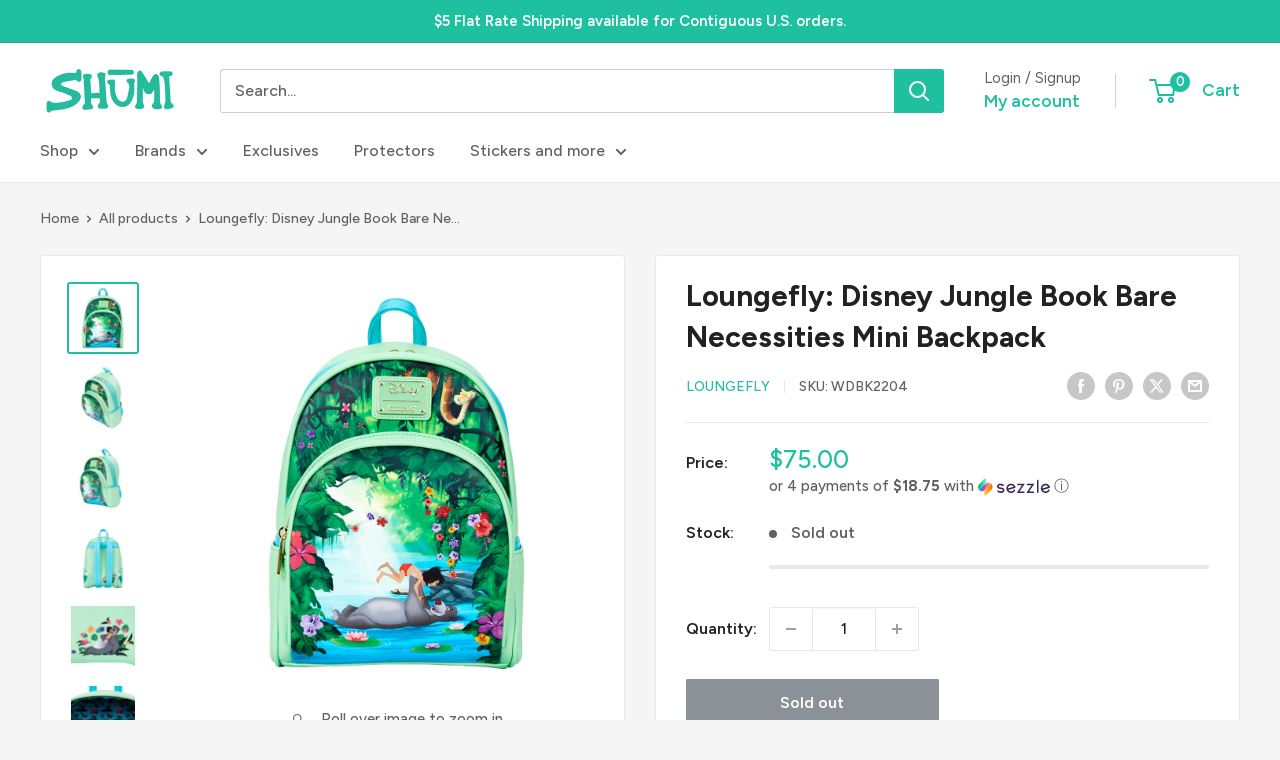

--- FILE ---
content_type: text/plain;charset=UTF-8, text/javascript
request_url: https://app.accessibilityspark.com/sessions?shop=shumi-toys-gifts.myshopify.com
body_size: -81
content:
// 1768786810257 | shumi-toys-gifts.myshopify.com | null | undefined